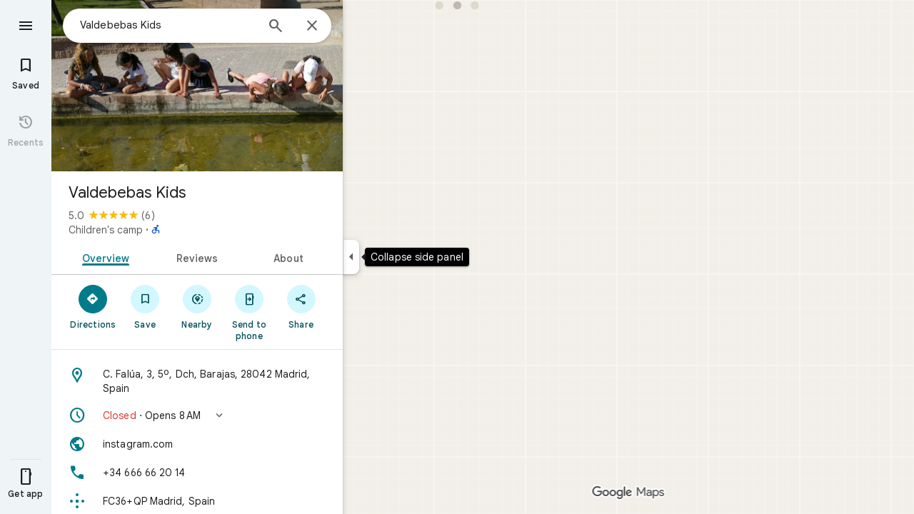

--- FILE ---
content_type: text/javascript; charset=UTF-8
request_url: https://www.google.com/maps/_/js/k=maps.m.en.8xEPJp4hUY8.2021.O/ck=maps.m.K3DFTW6MidY.L.W.O/am=5AAASAIQ/rt=j/d=1/exm=JxdeQb,LsiLPd,SuCOhe,a,b,b8h8i,cQ25Ub,ds,dw,dwi,en,enr,ep,jF2zFd,log,lp,mmm,mo,nrw,ob,owc,per,ppl,pwd,sc,sc2,smi,smr,sp,std,stx,ti,uA7o6c,vcr,vd,vlg,vwr,wrc/ed=1/rs=ACT90oFCUKMKz4vRLdpgQ72ruu6Eyd2bFg/m=obp?cb=M
body_size: 3495
content:
"use strict";_F_installCss(".Jz06af::after{border-style:solid;border-width:10px;content:\" \";-webkit-filter:drop-shadow(0 4px 10px rgba(60,64,67,0.28));filter:drop-shadow(0 4px 10px rgba(60,64,67,0.28));left:50%;margin-left:-10px;position:absolute}.eUgrUe::after{bottom:100%;border-color:transparent transparent #fff}.FEuOJf::after{top:100%;border-color:#fff transparent transparent}.kwaOrf{visibility:visible}.Smucib .k7jAl{background:#fff;border:0;box-shadow:0 1px 2px rgba(60,64,67,0.3),0 2px 6px 2px rgba(60,64,67,0.15);border-radius:8px;overflow:hidden;-webkit-transform:none;transform:none;z-index:auto}.Smucib .e07Vkf{overflow:visible}.G0vZn{position:relative;display:-webkit-inline-box;display:-webkit-inline-flex;display:inline-flex;width:-webkit-max-content;width:max-content}.xmbjbb{display:inline-block;border:2px solid #fff;width:18px;height:18px;z-index:1;margin-left:-12px}.xmbjbb:nth-child(1){z-index:3;margin-left:0}.xmbjbb:nth-child(2){z-index:2}.xmbjbb:nth-child(3){z-index:1}.nfOgsd{border:2px solid #fff;color:#1f1f1f;background-color:#dee3e4;width:30px;height:18px;text-indent:6px;display:-webkit-box;display:-webkit-flex;display:flex;-webkit-box-pack:center;-webkit-justify-content:center;justify-content:center;-webkit-box-align:center;-webkit-align-items:center;align-items:center;margin-left:-10px}.UsUSKc{color:#5e5e5e;padding:16px 22px}.UsUSKc i{font-style:normal}.IpVgWd{color:#5e5e5e}.C9cOMe{color:#007b8b;cursor:pointer}.UsUSKc.RfCwec{background-color:#fff;border-radius:0 0 16px 16px;box-shadow:0 2px 4px rgba(0,0,0,0.2),0 -1px 0px rgba(0,0,0,0.02);padding:8px 20px;z-index:1}.TbqDH .ucDXW{content:\"\";position:fixed;pointer-events:none;height:89px;left:-16px;right:-16px}.TbqDH .ucDXW{top:-60px;background:linear-gradient(rgba(0,0,0,0.25),rgba(0,0,0,0))}@media only screen and (max-width:536px){.TbqDH .ucDXW{background:none}}.DFop2c .nhb85d{border-radius:16px 16px 0 0;border:none;box-shadow:0 0 2px rgb(0 0 0/20%),0 -1px 0 rgb(0 0 0/2%)}sentinel{}");
this._=this._||{};(function(_){var window=this;
try{
_.Hlc=function(a){return _.B(a,_.Pl,1)};_.Ilc=function(a){return _.B(a,_.Kl,6)};
}catch(e){_._DumpException(e)}
try{
var Znc=class extends _.t{constructor(a){super(a)}getIndex(){return _.J(this,3,-1)}Wf(){return _.I(this,4)}},$nc=class extends _.t{constructor(a){super(a)}addIcon(a,b){return _.mj(this,1,_.Jkc,a,b)}ze(a,b){return _.bj(this,1,_.Jkc,a,b)}rQ(){_.nj(this,1,_.Jkc)}};var doc=function(a,b){b=b.context;a.open("div","vQrAHf");a.oa(aoc||(aoc=["class","G0vZn"]));a.V();const c=_.jj(b,_.Jkc,1,_.L()),d=c.length;for(let e=0;e<d;e++){const f=c[e];a.open("img","bAb52b");a.oa(boc||(boc=["class","xmbjbb","alt",""]));a.na("src",_.Ho(_.x(f,1)));a.na("style","border-radius:"+_.Io(_.J(b,3))+"px");a.V();a.close()}_.J(b,2)&&(a.open("div","t11Pcc"),a.oa(coc||(coc=["class","nfOgsd fontLabelMedium"])),a.na("style","border-radius:"+_.Io(_.J(b,3))+"px"),a.V(),a.text("+"),a.print(_.Mma(_.J(b,
2),1)),a.close());a.Va()};doc.Ib=_.qo;var aoc,boc,coc;_.eoc=class extends _.eI{constructor(a){super(_.eH(a,"overlap-icons",doc),new $nc)}render(a,b){a.Dj.length>0&&a.Dj.length<=3&&(_.lj(this.context,1,a.Dj),a.xV&&_.N(this.context,2,a.xV),_.N(this.context,3,a.borderRadius??10));this.ob(b)}};var goc,hoc,ioc,loc,moc,ooc,joc,koc,poc,foc,noc;goc=function(a){return _.W(a.Tb(foc.cV),()=>new _.EO(a.Fa),(b,c)=>{const d=new _.DO;a.HHa||_.KO(d,1);b.render(d,c,a.Ab)})};hoc=function(a,b){return _.W(a.Tb(foc.TITLE),()=>new _.ZO(a.Fa),(c,d)=>void c.render(b.title,d,{Zf:3,style:2}))};ioc=function(a,b){return _.W(a.Tb(foc.x6),()=>new _.EO(a.Fa),(c,d)=>{const e=_.AO(_.BO(new _.DO)).Nc(b.qv);_.oO(_.uO(e),6);_.mO(_.uO(e),6);c.render(e,d)})};
loc=function(a,b,c,d,e){return _.W(joc(a,c),()=>new _.qI(a.Fa),(f,g)=>{var h=f.render,l=c.text||c.query,m=e?void 0:c.icon,n=c.jZa?void 0:2,p=a.qp,r=c.Mb,w=c.Na;if(c.NLb!==void 0){var A=new _.sMa;var E=_.B(A,Znc,6);_.C(E,1,c.NLb)}else A=void 0;return h.call(f,l,g,{wJ:d,Fr:m,Yj:n,qp:p,Ab:{Mb:r,Na:w,AYa:A},En:!!c.Ke,Ai:c.Ai,Ke:c.Ke,Oaa:c.Oaa})},f=>{koc(a,b,f,c)})};
moc=function(a){return _.W(a.Tb(foc.Nab),()=>new _.EO(a.Fa),(b,c)=>{const d=_.AO(_.BO(new _.DO));_.mO(_.uO(d),2);const e=_.jO(new _.kO,-4);_.zf(d,_.kO,17,e);b.render(d,c)})};ooc=function(a,b,c){return _.W(_.hI(noc.Mab,c),()=>new _.eoc(a.Fa),(d,e)=>void d.render({Dj:b.Dj,borderRadius:4,xV:b.xV},e))};joc=function(a,b){const c=b.query;a.H.has(c)||a.H.set(c,0);a.H.set(c,a.H.get(c)+1);return _.hI(noc.Iea,`${b.query}_${a.H.get(c)}`)};
koc=function(a,b,c,d){d.jA?_.pI(c,a.host,{click:e=>{a.actions.aKa.run({flow:e})},gt:e=>{a.N.stop();const f=d.jA(b.Ja),g=e.node();g&&a.actions.zn.run({cj:"open",Oh:_.JH.VNa,Ep:f,position:{Ve:g},flow:e})},Br:(e,f)=>void poc(a,e,f)}):_.pI(c,a.host,{click:e=>{if(d.jZa)b.Di&&(a.actions.YA.run({flow:e}),a.actions.Coa.run({flow:e}));else{const n=d.query;if(n){var f=a.actions.lN,g=f.run,h=b.Di,l=!b.Di,m;a:{if(!d.kBa){if((m=b.Wl)&&m.valid()&&m.Zi()!==8){m={Ic:m.Ic(),where:m.where()||"",location:m.location(),
mid:m.mid()};break a}if(m=b.Ja){m={Ic:m.Cb(),where:_.vcb(m)[0],location:_.zA(m),mid:_.oA(m)||null};break a}}m=void 0}g.call(f,{XVa:h,query:n,c2a:l,Kp:m,flow:e})}}}})};poc=function(a,b,c){if(c.yr()){var d=c.P3,e=_.ia.document.querySelector(".z2ybue .kwaOrf");if(e&&d&&e.contains(d)){b=_.fg();const f=new _.ng(b,"timeout"),g=c.qGa;e.addEventListener("mouseleave",h=>{const l=h.relatedTarget;h=h.target;l===g||h?.contains(l)||a.N.start(f)},{once:!0})}else a.N.start(b)}};
_.qoc=class extends _.PO{constructor(a,b,{qp:c=!1,HHa:d=!1,Ab:e,AU:f=!1}={}){super(b);this.actions=a;this.N=new _.Xp(300,g=>{this.actions.zn.run({cj:"close",flow:g})},"closeMoreLikeThisPopupFuse");this.qp=c;this.HHa=d;this.Ab=e;this.AU=f;this.H=new Map}Ob(a,b){b=super.Ob(a,b);this.H.clear();const c=this.AU?_.Z(b,goc(this)):b;a.title&&_.Z(c,hoc(this,a));var d=c.Dc;const e=a.Pr,f=a.Ja,g=new _.aI,h=this.AU?_.Z(g,ioc(this,a)):g;for(let m=0;m<e.length;m++){var l=e[m];const n=l.HKb?.(f)??null;l=_.Z(h,loc(this,
a,l,m!==e.length-1,!!n));n&&_.Z(_.Z(l,moc(this),_.yAb.m9a),ooc(this,n,m))}a=g.children();d.call(c,a);return b}Na(){return _.q.ka.Pe}};foc={x6:_.V(),Nab:_.V(),cV:_.V(),TITLE:_.V()};noc={Iea:_.kI(),Mab:_.kI()};
}catch(e){_._DumpException(e)}
try{
var voc;_.woc=class extends _.uoc{constructor(a,b,c,{QG:d,pU:e,paddingLeft:f,wF:g}){super(a,c,{QG:d,pU:e,paddingLeft:f,wF:g});this.H=new _.qoc(b,this.Fa,{qp:d==="on map chip carousel",HHa:!0})}Ob(a,b){const c=super.Ob(a,b),d=_.QO(this,this.H,b,{Pr:a.Pr,qv:a.qv,Di:a.Di,Ja:a.Ja,Wl:a.Wl});c.Dc(_.toc(this,{Mn:d,qv:a.qv,Ab:voc},b));return c}};voc={container:_.q.ka.teb,Bo:_.q.ka.ueb,Do:_.q.ka.veb};
}catch(e){_._DumpException(e)}
try{
var Hee=class extends _.t{constructor(a){super(a)}};var Jee=function(a,b){Iee(a,b.context)},Iee=function(a,b){a.open("div","Cxkkfe");a.na("class","UsUSKc fontBodySmall "+(_.G(b,4)?"RfCwec":""));a.na("jslog","24962;"+_.jH(_.M(b,_.eG,6)));a.V();const c=_.SG(m=>{m.open("span","kWE9pd");m.oa(Kee||(Kee=["class","IpVgWd"]));m.V();m.print(_.Ip(_.M(b,_.Hp,1)));m.close()});if(_.G(b,3)){var d=_.SG(m=>{m.open("button","kf3Tlf");m.oa(Lee||(Lee=["class","C9cOMe"]));m.na("jsaction",_.x(b,5));m.na("jslog","13983; track:click;"+_.jH(_.M(b,_.eG,7)));m.V();m.print(_.Ip(_.M(b,
_.Hp,2)));m.close()});if(!Mee["Showing results for \u00010\u0001. Search instead for \u00011\u0001."]){Mee["Showing results for \u00010\u0001. Search instead for \u00011\u0001."]=[];var e=/\x01\d+\x01/g,f=0,g=0;do{var h=e.exec("Showing results for \u00010\u0001. Search instead for \u00011\u0001.")||void 0;Mee["Showing results for \u00010\u0001. Search instead for \u00011\u0001."][g]=[_.Ym("Showing results for \u00010\u0001. Search instead for \u00011\u0001.".substring(f,h&&h.index)),h&&h[0]];g+=1;
f=e.lastIndex}while(h)}for(var l of Mee["Showing results for \u00010\u0001. Search instead for \u00011\u0001."])switch(l[0]&&a.text(l[0]),l[1]){case "\u00010\u0001":a.print(c);break;case "\u00011\u0001":a.print(d)}}else{l=_.SG(m=>{m.open("span","rj4OKb");m.oa(Nee||(Nee=["class","IpVgWd"]));m.V();m.print(_.Ip(_.M(b,_.Hp,2)));m.close()});if(!Oee["Showing results for \u00010\u0001. No results found for \u00011\u0001."]){Oee["Showing results for \u00010\u0001. No results found for \u00011\u0001."]=[];
e=/\x01\d+\x01/g;g=f=0;do h=e.exec("Showing results for \u00010\u0001. No results found for \u00011\u0001.")||void 0,Oee["Showing results for \u00010\u0001. No results found for \u00011\u0001."][g]=[_.Ym("Showing results for \u00010\u0001. No results found for \u00011\u0001.".substring(f,h&&h.index)),h&&h[0]],g+=1,f=e.lastIndex;while(h)}for(d of Oee["Showing results for \u00010\u0001. No results found for \u00011\u0001."])switch(d[0]&&a.text(d[0]),d[1]){case "\u00010\u0001":a.print(c);break;case "\u00011\u0001":a.print(l)}}a.Va()};
Jee.Ib=_.qo;var Kee,Lee,Mee={},Nee,Oee={};_.Pee=function(a,b,{click:c}){b.Pa(a.N,"click",null,d=>{c(d)})};_.Qee=class extends _.eI{constructor(a){const b=new Hee;super(_.eH(a,"correction",Jee),b);this.N=_.UH()}render(a,b,c=!1){const d=new Hee;_.D(d,4,c);c=_.B(d,_.Hp,1);_.hc(c,a.va());c=_.B(d,_.Hp,2);_.hc(c,a.Ca());c=!a.ha();_.D(d,3,c);_.u(d,5,_.yH(this.N));a.U()&&(c=_.B(d,_.eG,6),_.bG(c,a.nb()));a.H().H()&&(c=_.B(d,_.eG,7),_.bG(c,a.H().nb()));_.Nb(this.context,d);this.ob(b)}};
}catch(e){_._DumpException(e)}
try{
var See=function(a){a.open("div","CcXhRd");a.oa(Ree||(Ree=["class","ucDXW"]));a.V();a.Va()};See.Ib=_.qo;var Ree;_.Tee=class extends _.fBd{constructor(a){super(_.dH(a,"omnibox-shadow",See),void 0)}render(){}};
}catch(e){_._DumpException(e)}
try{
_.ud("obp");
var Uee=class{constructor(){this.H=null}dispose(){this.H&&_.ep(this.H,"DFop2c")}};var Wee=function(a){return _.W(Vee.Eab,()=>new _.Tee(a.Fa),(b,c)=>void b.render(c))},Yee=function(a,b){return _.W(Vee.z6,()=>new _.Qee(a.Fa),(c,d)=>void c.render(b.zC,d,!0),c=>void Xee(a,c))},Zee=function(a){return _.W(Vee.x6,()=>new _.EO(a.Fa),(b,c)=>{const d=new _.DO,e=_.lO(_.oO(_.mO(new _.pO,3),3),4);_.zf(d,_.pO,6,e);_.iO(_.wO(d),-6);b.render(d,c)})},Xee=function(a,b){_.Pee(b,a.host,{click:c=>{a.actions.r1a.run({WCb:!0,flow:c})}})},$ee=class extends _.SO{constructor(a,b,c){super(c);this.actions=
b;this.H=new Uee;this.model=this.Sa=null;this.N=_.RO(new _.woc(a,b,c,{QG:"on map chip carousel",pU:!0,paddingLeft:0}))}Ob(a,b){const c=super.Ob(a,b);this.Sa=a;a.BNb&&_.Z(c,Wee(this));a.zC&&_.Z(c,Yee(this,a));var d=this.H,e=!!a.zC;d.H||(d.H=_.Hi("omnibox"));d.H&&_.fp(d.H,"DFop2c",e);a.Pr?.length&&_.Z(c,Zee(this)).Dc(_.QO(this,this.N,b,{Pr:a.Pr,qv:_.Qcb(),Wl:a.Wl}));return c}te(){this.model=this.Sa}U(a){_.Bmc(_.Vmc(_.qO(_.CO(a,0),!1),!0))}Na(){return _.q.ka.Pe}mb(a){this.H.dispose();super.mb(a)}},Vee=
{x6:_.V(),z6:_.V(),Eab:_.V()};_.lq("OBP",function(a){a({rb:(b,c,d)=>_.RO(new $ee(b,d,c))})});
_.vd();
}catch(e){_._DumpException(e)}
}).call(this,this._);
// Google Inc.
